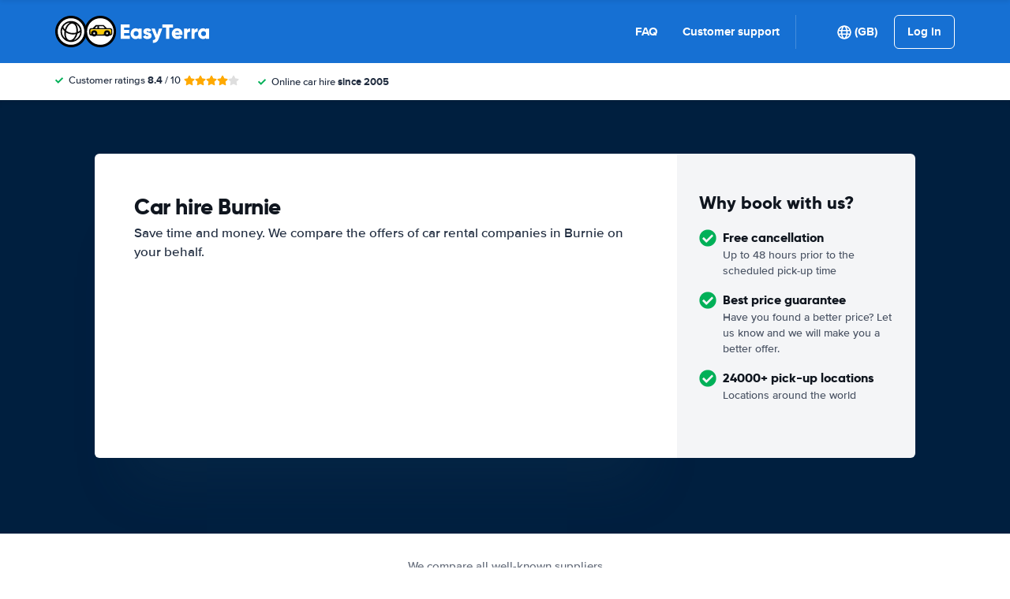

--- FILE ---
content_type: image/svg+xml
request_url: https://cdn.easyterra.com/images/v6/cc-mastercard-logo.svg
body_size: 3321
content:
<svg xmlns="http://www.w3.org/2000/svg" width="33" height="25" viewBox="0 0 33 25">
  <g fill="none" fill-rule="evenodd" transform="translate(.5)">
    <path fill="#0B0B09" d="M30.4120273,23.8169712 L30.4120273,23.8856712 L30.4696128,23.8856712 C30.4826424,23.8856712 30.4932118,23.8829712 30.5012301,23.8775712 C30.5093394,23.8713712 30.5129841,23.8625712 30.5129841,23.8509712 C30.5129841,23.8394712 30.5093394,23.8312712 30.5012301,23.8251712 C30.4932118,23.8197712 30.4826424,23.8169712 30.4696128,23.8169712 L30.4120273,23.8169712 Z M30.4702506,23.7715718 C30.5005923,23.7715718 30.5235535,23.7784055 30.5403189,23.7914351 C30.5564465,23.8051025 30.5644647,23.8236902 30.5644647,23.8465604 C30.5644647,23.8657859 30.5582688,23.8819134 30.5452392,23.8949431 C30.5322096,23.9073349 30.5136219,23.9148064 30.4894761,23.9179043 L30.566287,24.0064692 L30.5062415,24.0064692 L30.4348975,23.918451 L30.4120273,23.918451 L30.4120273,24.0064692 L30.3617312,24.0064692 L30.3617312,23.7715718 L30.4702506,23.7715718 Z M30.4553986,24.0871071 C30.4826424,24.0871071 30.5080638,24.0820957 30.5316629,24.0716173 C30.5551708,24.0616856 30.5755809,24.0473804 30.5936219,24.0294305 C30.6115718,24.0114806 30.6252392,23.9909795 30.6357175,23.9668337 C30.6456492,23.9426879 30.6505695,23.9172665 30.6505695,23.8900228 C30.6505695,23.8626879 30.6456492,23.8372665 30.6357175,23.8131207 C30.6252392,23.7889749 30.6115718,23.7684738 30.5936219,23.7505239 C30.5755809,23.732574 30.5551708,23.7189066 30.5316629,23.7084282 C30.5080638,23.6984966 30.4826424,23.6934852 30.4553986,23.6934852 C30.4275171,23.6934852 30.4014579,23.6984966 30.3773121,23.7084282 C30.3530752,23.7189066 30.3326651,23.732574 30.3147153,23.7505239 C30.2966743,23.7684738 30.2830979,23.7889749 30.2725285,23.8131207 C30.2625968,23.8372665 30.2576765,23.8626879 30.2576765,23.8900228 C30.2576765,23.9172665 30.2625968,23.9426879 30.2725285,23.9668337 C30.2830979,23.9909795 30.2966743,24.0114806 30.3147153,24.0294305 C30.3326651,24.0473804 30.3530752,24.0616856 30.3773121,24.0716173 C30.4014579,24.0820957 30.4275171,24.0871071 30.4553986,24.0871071 L30.4553986,24.0871071 Z M30.4553986,23.6370843 C30.4906606,23.6370843 30.5241913,23.6432802 30.5558087,23.6569476 C30.5867882,23.6699772 30.6140319,23.6879271 30.6375399,23.7108884 C30.6605011,23.7337585 30.6790888,23.7610934 30.6927563,23.7914351 C30.7057859,23.8224146 30.7126196,23.8553075 30.7126196,23.8900228 C30.7126196,23.9246469 30.7057859,23.9575399 30.6927563,23.9878815 C30.6790888,24.018861 30.6605011,24.0455581 30.6375399,24.0685194 C30.6140319,24.0913895 30.5867882,24.1094305 30.5558087,24.1230068 C30.5241913,24.1366743 30.4906606,24.1428702 30.4553986,24.1428702 C30.418861,24.1428702 30.3846925,24.1366743 30.3530752,24.1230068 C30.3214579,24.1094305 30.2942141,24.0913895 30.2712528,24.0685194 C30.2477449,24.0455581 30.229795,24.018861 30.2161276,23.9878815 C30.2030979,23.9575399 30.1963554,23.9246469 30.1963554,23.8900228 C30.1963554,23.8553075 30.2030979,23.8224146 30.2161276,23.7914351 C30.229795,23.7610934 30.2477449,23.7337585 30.2712528,23.7108884 C30.2942141,23.6879271 30.3214579,23.6699772 30.3530752,23.6569476 C30.3846925,23.6432802 30.418861,23.6370843 30.4553986,23.6370843 L30.4553986,23.6370843 Z M6.70414579,22.7328474 C6.70414579,22.2853759 6.99671982,21.9178132 7.47635535,21.9178132 C7.93439636,21.9178132 8.24309795,22.2692483 8.24309795,22.7328474 C8.24309795,23.1964465 7.93439636,23.5478815 7.47635535,23.5478815 C6.99671982,23.5478815 6.70414579,23.1803189 6.70414579,22.7328474 L6.70414579,22.7328474 Z M8.76492027,22.7328474 L8.76492027,21.4597722 L8.21148064,21.4597722 L8.21148064,21.7691116 C8.03544419,21.5397722 7.76892938,21.3959909 7.40701595,21.3959909 C6.69302961,21.3959909 6.13394077,21.9556264 6.13394077,22.7328474 C6.13394077,23.5107062 6.69302961,24.0697039 7.40701595,24.0697039 C7.76892938,24.0697039 8.03544419,23.9259226 8.21148064,23.697221 L8.21148064,24.0058314 L8.76492027,24.0058314 L8.76492027,22.7328474 Z M27.4705239,22.7328474 C27.4705239,22.2853759 27.7636446,21.9178132 28.2428246,21.9178132 C28.7007745,21.9178132 29.0100228,22.2692483 29.0100228,22.7328474 C29.0100228,23.1964465 28.7007745,23.5478815 28.2428246,23.5478815 C27.7636446,23.5478815 27.4705239,23.1803189 27.4705239,22.7328474 L27.4705239,22.7328474 Z M29.5319362,22.7328474 L29.5319362,20.4371754 L28.9778588,20.4371754 L28.9778588,21.7691116 C28.802369,21.5397722 28.5359453,21.3959909 28.1739408,21.3959909 C27.4599544,21.3959909 26.9009567,21.9556264 26.9009567,22.7328474 C26.9009567,23.5107062 27.4599544,24.0697039 28.1739408,24.0697039 C28.5359453,24.0697039 28.802369,23.9259226 28.9778588,23.697221 L28.9778588,24.0058314 L29.5319362,24.0058314 L29.5319362,22.7328474 Z M15.6358087,21.8912073 C15.9928018,21.8912073 16.2215034,22.1148975 16.2803645,22.5091572 L14.9596355,22.5091572 C15.0178588,22.1415945 15.2416401,21.8912073 15.6358087,21.8912073 L15.6358087,21.8912073 Z M15.6463781,21.3959909 C14.9007745,21.3959909 14.3789522,21.9394989 14.3789522,22.7328474 C14.3789522,23.5423235 14.9224601,24.0697039 15.6841913,24.0697039 C16.0671526,24.0697039 16.4185877,23.9736674 16.727836,23.7127107 L16.4564009,23.3030524 C16.2431891,23.4735308 15.971754,23.5689294 15.7157175,23.5689294 C15.3588155,23.5689294 15.0339863,23.4041002 14.9540774,22.9460592 L16.8450114,22.9460592 C16.8505695,22.8766287 16.8554897,22.8071982 16.8554897,22.7328474 C16.8505695,21.9394989 16.3603645,21.3959909 15.6463781,21.3959909 L15.6463781,21.3959909 Z M22.3306606,22.7328474 C22.3306606,22.2853759 22.6238724,21.9178132 23.103508,21.9178132 C23.561549,21.9178132 23.8701595,22.2692483 23.8701595,22.7328474 C23.8701595,23.1964465 23.561549,23.5478815 23.103508,23.5478815 C22.6238724,23.5478815 22.3306606,23.1803189 22.3306606,22.7328474 L22.3306606,22.7328474 Z M24.3920729,22.7328474 L24.3920729,21.4597722 L23.8379954,21.4597722 L23.8379954,21.7691116 C23.6625968,21.5397722 23.396082,21.3959909 23.0340774,21.3959909 C22.3201822,21.3959909 21.7610934,21.9556264 21.7610934,22.7328474 C21.7610934,23.5107062 22.3201822,24.0697039 23.0340774,24.0697039 C23.396082,24.0697039 23.6625968,23.9259226 23.8379954,23.697221 L23.8379954,24.0058314 L24.3920729,24.0058314 L24.3920729,22.7328474 Z M19.2045558,22.7328474 C19.2045558,23.5050569 19.7425057,24.0697039 20.5624601,24.0697039 C20.9460592,24.0697039 21.2020046,23.9847836 21.4785421,23.7660137 L21.212574,23.3185421 C21.0049203,23.4678815 20.7862415,23.5478815 20.5469704,23.5478815 C20.1044191,23.5423235 19.7796811,23.2230524 19.7796811,22.7328474 C19.7796811,22.2431891 20.1044191,21.9234624 20.5469704,21.9178132 C20.7862415,21.9178132 21.0049203,21.9978132 21.212574,22.1471526 L21.4785421,21.6996811 C21.2020046,21.481549 20.9460592,21.3959909 20.5624601,21.3959909 C19.7425057,21.3959909 19.2045558,21.9606378 19.2045558,22.7328474 L19.2045558,22.7328474 Z M26.3412301,21.3959909 C26.0221412,21.3959909 25.8144875,21.5453303 25.6707062,21.7691116 L25.6707062,21.4597722 L25.1221868,21.4597722 L25.1221868,24.0058314 L25.6756264,24.0058314 L25.6756264,22.5784966 C25.6756264,22.1577221 25.857221,21.9234624 26.2192255,21.9234624 C26.3307517,21.9234624 26.447836,21.9394989 26.5656492,21.9872437 L26.7354897,21.4654214 C26.6133941,21.4176765 26.4534852,21.3959909 26.3412301,21.3959909 L26.3412301,21.3959909 Z M11.5025057,21.6625057 C11.2366287,21.4864692 10.8690661,21.3959909 10.464328,21.3959909 C9.81977221,21.3959909 9.40455581,21.7052392 9.40455581,22.2110251 C9.40455581,22.6262415 9.71316629,22.8821868 10.2827335,22.9621868 L10.544328,22.9993622 C10.8473804,23.0420957 10.9911617,23.1214579 10.9911617,23.2652392 C10.9911617,23.4623235 10.7891572,23.5744875 10.4110251,23.5744875 C10.027426,23.5744875 9.75034169,23.4518451 9.56382688,23.3079727 L9.30287016,23.7394077 C9.60656036,23.9630979 9.99025057,24.0697039 10.405467,24.0697039 C11.1405011,24.0697039 11.5670159,23.723918 11.5670159,23.23918 C11.5670159,22.7917084 11.2309795,22.5574487 10.6769021,22.4774487 L10.4160364,22.4397267 C10.1767654,22.4081093 9.98469248,22.3603645 9.98469248,22.1898861 C9.98469248,22.0033713 10.1656492,21.8912073 10.4693394,21.8912073 C10.7947153,21.8912073 11.1083371,22.0139408 11.2632346,22.1099772 L11.5025057,21.6625057 Z M18.645467,21.3959909 C18.3256492,21.3959909 18.1179954,21.5453303 17.9742141,21.7691116 L17.9742141,21.4597722 L17.4257859,21.4597722 L17.4257859,24.0058314 L17.9792255,24.0058314 L17.9792255,22.5784966 C17.9792255,22.1577221 18.16082,21.9234624 18.5227335,21.9234624 C18.6342597,21.9234624 18.7520729,21.9394989 18.8692483,21.9872437 L19.0396355,21.4654214 C18.9169021,21.4176765 18.7569932,21.3959909 18.645467,21.3959909 L18.645467,21.3959909 Z M13.9209112,21.4597722 L13.0153986,21.4597722 L13.0153986,20.6875626 L12.4563098,20.6875626 L12.4563098,21.4597722 L11.9394077,21.4597722 L11.9394077,21.9661959 L12.4563098,21.9661959 L12.4563098,23.1270159 C12.4563098,23.7182688 12.6850114,24.0697039 13.3401367,24.0697039 C13.5800456,24.0697039 13.8570387,23.9953531 14.0324374,23.8726196 L13.8731663,23.3985421 C13.7076993,23.4945786 13.5267426,23.5423235 13.3829613,23.5423235 C13.105877,23.5423235 13.0153986,23.3718451 13.0153986,23.1164465 L13.0153986,21.9661959 L13.9209112,21.9661959 L13.9209112,21.4597722 Z M5.64373576,24.0058314 L5.64373576,22.4081093 C5.64373576,21.806287 5.26068337,21.401549 4.6428246,21.3959909 C4.31799544,21.3909795 3.98205011,21.4920273 3.74779043,21.8490205 C3.5723918,21.5663781 3.29539863,21.3959909 2.90615034,21.3959909 C2.63462415,21.3959909 2.36820046,21.4758998 2.1605467,21.7740319 L2.1605467,21.4597722 L1.60646925,21.4597722 L1.60646925,24.0058314 L2.16610478,24.0058314 L2.16610478,22.5946241 C2.16610478,22.1520729 2.41093394,21.9178132 2.78897494,21.9178132 C3.15653759,21.9178132 3.34305239,22.1577221 3.34305239,22.5890661 L3.34305239,24.0058314 L3.90214123,24.0058314 L3.90214123,22.5946241 C3.90214123,22.1520729 4.15808656,21.9178132 4.5256492,21.9178132 C4.90369021,21.9178132 5.08464692,22.1577221 5.08464692,22.5890661 L5.08464692,24.0058314 L5.64373576,24.0058314 L5.64373576,24.0058314 Z"/>
    <polygon fill="#E15D29" points="11.318 17.134 19.708 17.134 19.708 2.058 11.318 2.058"/>
    <path fill="#D2232C" d="M11.8514806,9.59599089 C11.8514806,6.53740319 13.2837358,3.81348519 15.513713,2.05758542 C13.8824601,0.773394077 11.8247836,0.00738041002 9.58797267,0.00738041002 C4.29257403,0.00738041002 0,4.30059226 0,9.59599089 C0,14.8913895 4.29257403,19.1846014 9.58797267,19.1846014 C11.8247836,19.1846014 13.8824601,18.4185877 15.513713,17.1343964 C13.2837358,15.3785877 11.8514806,12.6545786 11.8514806,9.59599089"/>
    <path fill="#EC972D" d="M30.7281093,15.537221 L30.7281093,15.1653759 L30.6307973,15.1653759 L30.51918,15.4213212 L30.4076538,15.1653759 L30.3103417,15.1653759 L30.3103417,15.537221 L30.3784966,15.537221 L30.3784966,15.256492 L30.4832802,15.4987699 L30.554533,15.4987699 L30.6593166,15.2558542 L30.6593166,15.537221 L30.7281093,15.537221 Z M30.1126196,15.537221 L30.1126196,15.2285194 L30.2371754,15.2285194 L30.2371754,15.1659226 L29.9199089,15.1659226 L29.9199089,15.2285194 L30.0444647,15.2285194 L30.0444647,15.537221 L30.1126196,15.537221 Z M31.027426,9.59535308 C31.027426,14.8913895 26.7348519,19.1839636 21.4394533,19.1839636 C19.2026424,19.1839636 17.1449658,18.4179499 15.5143508,17.1337585 C17.744328,15.3785877 19.1760364,12.6540319 19.1760364,9.59535308 C19.1760364,6.53676538 17.744328,3.81284738 15.5143508,2.05694761 C17.1449658,0.773394077 19.2026424,0.00738041002 21.4394533,0.00738041002 C26.7348519,0.00738041002 31.027426,4.29995444 31.027426,9.59535308 L31.027426,9.59535308 Z"/>
  </g>
</svg>
